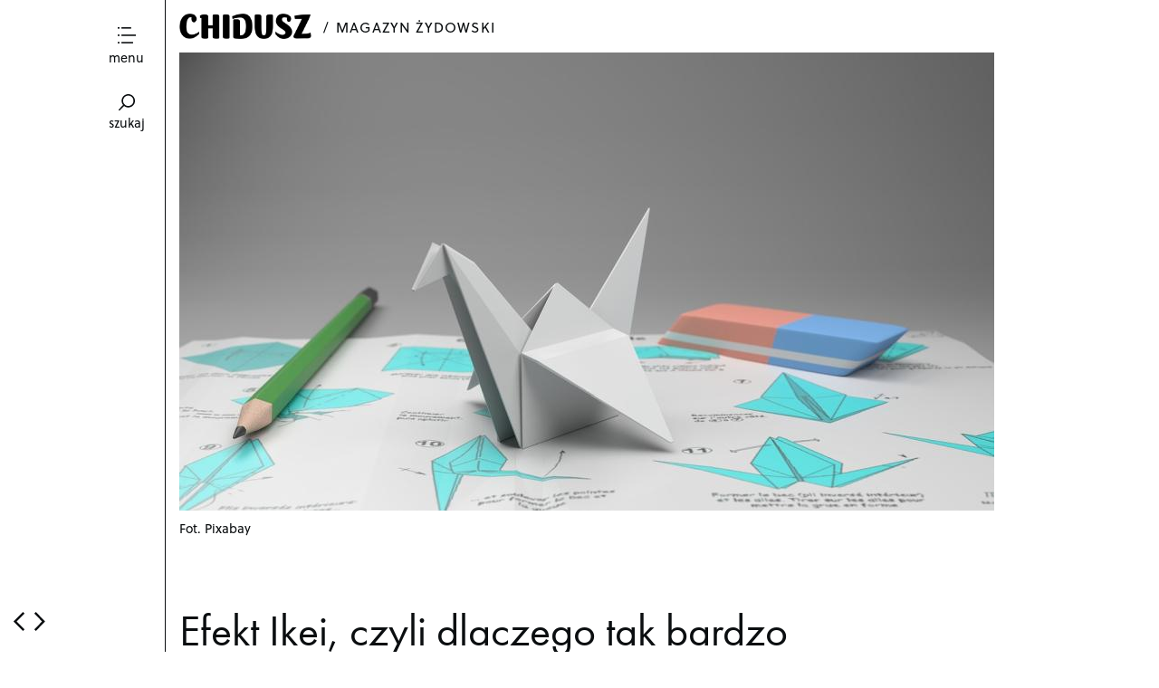

--- FILE ---
content_type: text/html; charset=UTF-8
request_url: https://chidusz.com/parsza-parsha-teruma-terumah-tora-torah-komentarz-commentary-rabin-rabb-jonathan-sacks-ikea-efekt-effect/
body_size: 12411
content:
<!DOCTYPE html>
<!--[if lte IE 9]>    <html class="no-js IE9 IE" lang="pl-PL"> <![endif]-->
<!--[if gt IE 9]><!--> <html class="no-js" lang="pl-PL"> <!--<![endif]-->

<head>
	<meta charset="UTF-8">
	<meta name="viewport" content="width=device-width, initial-scale=1">
	<link rel="profile" href="http://gmpg.org/xfn/11">
	<meta http-equiv="X-UA-Compatible" content="IE=edge" />

	<title>Efekt Ikei, czyli dlaczego tak bardzo cenimy to, co zrobimy sami | Chidusz</title>

	<meta name='robots' content='max-image-preview:large' />
	<script type="text/javascript">
		/* <![CDATA[ */
		document.documentElement.className = document.documentElement.className.replace(new RegExp('(^|\\s)no-js(\\s|$)'), '$1js$2');
		/* ]]> */
	</script>
		<style type="text/css">
		.js .site-title {
			visibility: hidden;
		}
	</style>
	<link rel="dns-prefetch" href="//use.typekit.net">
	<link rel='dns-prefetch' href='//s.w.org' />
<link rel="alternate" type="application/rss+xml" title="Chidusz &raquo; Kanał z wpisami" href="https://chidusz.com/feed/" />
<link rel="alternate" type="application/rss+xml" title="Chidusz &raquo; Kanał z komentarzami" href="https://chidusz.com/comments/feed/" />
<script type='text/javascript' src='https://chidusz.com/wp-content/plugins/jquery-manager/assets/js/jquery-3.5.1.min.js' id='jquery-core-js'></script>
<script type='text/javascript' id='glyphs-font-loader-js-extra'>
/* <![CDATA[ */
var OxfordFontKit = "vbm1qsb";
/* ]]> */
</script>
<script type='text/javascript' src='https://chidusz.com/wp-content/themes/oxford/js/glyphs-font-loader.min.js?ver=1.0.9' id='glyphs-font-loader-js'></script>
		<!-- This site uses the Google Analytics by ExactMetrics plugin v7.9.1 - Using Analytics tracking - https://www.exactmetrics.com/ -->
		<!-- Note: ExactMetrics is not currently configured on this site. The site owner needs to authenticate with Google Analytics in the ExactMetrics settings panel. -->
					<!-- No UA code set -->
				<!-- / Google Analytics by ExactMetrics -->
		<script type="text/javascript">
window._wpemojiSettings = {"baseUrl":"https:\/\/s.w.org\/images\/core\/emoji\/14.0.0\/72x72\/","ext":".png","svgUrl":"https:\/\/s.w.org\/images\/core\/emoji\/14.0.0\/svg\/","svgExt":".svg","source":{"concatemoji":"https:\/\/chidusz.com\/wp-includes\/js\/wp-emoji-release.min.js?ver=6.0.3"}};
/*! This file is auto-generated */
!function(e,a,t){var n,r,o,i=a.createElement("canvas"),p=i.getContext&&i.getContext("2d");function s(e,t){var a=String.fromCharCode,e=(p.clearRect(0,0,i.width,i.height),p.fillText(a.apply(this,e),0,0),i.toDataURL());return p.clearRect(0,0,i.width,i.height),p.fillText(a.apply(this,t),0,0),e===i.toDataURL()}function c(e){var t=a.createElement("script");t.src=e,t.defer=t.type="text/javascript",a.getElementsByTagName("head")[0].appendChild(t)}for(o=Array("flag","emoji"),t.supports={everything:!0,everythingExceptFlag:!0},r=0;r<o.length;r++)t.supports[o[r]]=function(e){if(!p||!p.fillText)return!1;switch(p.textBaseline="top",p.font="600 32px Arial",e){case"flag":return s([127987,65039,8205,9895,65039],[127987,65039,8203,9895,65039])?!1:!s([55356,56826,55356,56819],[55356,56826,8203,55356,56819])&&!s([55356,57332,56128,56423,56128,56418,56128,56421,56128,56430,56128,56423,56128,56447],[55356,57332,8203,56128,56423,8203,56128,56418,8203,56128,56421,8203,56128,56430,8203,56128,56423,8203,56128,56447]);case"emoji":return!s([129777,127995,8205,129778,127999],[129777,127995,8203,129778,127999])}return!1}(o[r]),t.supports.everything=t.supports.everything&&t.supports[o[r]],"flag"!==o[r]&&(t.supports.everythingExceptFlag=t.supports.everythingExceptFlag&&t.supports[o[r]]);t.supports.everythingExceptFlag=t.supports.everythingExceptFlag&&!t.supports.flag,t.DOMReady=!1,t.readyCallback=function(){t.DOMReady=!0},t.supports.everything||(n=function(){t.readyCallback()},a.addEventListener?(a.addEventListener("DOMContentLoaded",n,!1),e.addEventListener("load",n,!1)):(e.attachEvent("onload",n),a.attachEvent("onreadystatechange",function(){"complete"===a.readyState&&t.readyCallback()})),(e=t.source||{}).concatemoji?c(e.concatemoji):e.wpemoji&&e.twemoji&&(c(e.twemoji),c(e.wpemoji)))}(window,document,window._wpemojiSettings);
</script>
<style type="text/css">
img.wp-smiley,
img.emoji {
	display: inline !important;
	border: none !important;
	box-shadow: none !important;
	height: 1em !important;
	width: 1em !important;
	margin: 0 0.07em !important;
	vertical-align: -0.1em !important;
	background: none !important;
	padding: 0 !important;
}
</style>
	<link rel='stylesheet' id='simple_tooltips_style-css'  href='https://chidusz.com/wp-content/plugins/simple-tooltips/zebra_tooltips.css?ver=6.0.3' type='text/css' media='all' />
<link rel='stylesheet' id='wp-block-library-css'  href='https://chidusz.com/wp-includes/css/dist/block-library/style.min.css?ver=6.0.3' type='text/css' media='all' />
<style id='wp-block-library-inline-css' type='text/css'>
.has-text-align-justify{text-align:justify;}
</style>
<link rel='stylesheet' id='mediaelement-css'  href='https://chidusz.com/wp-includes/js/mediaelement/mediaelementplayer-legacy.min.css?ver=4.2.16' type='text/css' media='all' />
<link rel='stylesheet' id='wp-mediaelement-css'  href='https://chidusz.com/wp-includes/js/mediaelement/wp-mediaelement.min.css?ver=6.0.3' type='text/css' media='all' />
<style id='global-styles-inline-css' type='text/css'>
body{--wp--preset--color--black: #000000;--wp--preset--color--cyan-bluish-gray: #abb8c3;--wp--preset--color--white: #ffffff;--wp--preset--color--pale-pink: #f78da7;--wp--preset--color--vivid-red: #cf2e2e;--wp--preset--color--luminous-vivid-orange: #ff6900;--wp--preset--color--luminous-vivid-amber: #fcb900;--wp--preset--color--light-green-cyan: #7bdcb5;--wp--preset--color--vivid-green-cyan: #00d084;--wp--preset--color--pale-cyan-blue: #8ed1fc;--wp--preset--color--vivid-cyan-blue: #0693e3;--wp--preset--color--vivid-purple: #9b51e0;--wp--preset--gradient--vivid-cyan-blue-to-vivid-purple: linear-gradient(135deg,rgba(6,147,227,1) 0%,rgb(155,81,224) 100%);--wp--preset--gradient--light-green-cyan-to-vivid-green-cyan: linear-gradient(135deg,rgb(122,220,180) 0%,rgb(0,208,130) 100%);--wp--preset--gradient--luminous-vivid-amber-to-luminous-vivid-orange: linear-gradient(135deg,rgba(252,185,0,1) 0%,rgba(255,105,0,1) 100%);--wp--preset--gradient--luminous-vivid-orange-to-vivid-red: linear-gradient(135deg,rgba(255,105,0,1) 0%,rgb(207,46,46) 100%);--wp--preset--gradient--very-light-gray-to-cyan-bluish-gray: linear-gradient(135deg,rgb(238,238,238) 0%,rgb(169,184,195) 100%);--wp--preset--gradient--cool-to-warm-spectrum: linear-gradient(135deg,rgb(74,234,220) 0%,rgb(151,120,209) 20%,rgb(207,42,186) 40%,rgb(238,44,130) 60%,rgb(251,105,98) 80%,rgb(254,248,76) 100%);--wp--preset--gradient--blush-light-purple: linear-gradient(135deg,rgb(255,206,236) 0%,rgb(152,150,240) 100%);--wp--preset--gradient--blush-bordeaux: linear-gradient(135deg,rgb(254,205,165) 0%,rgb(254,45,45) 50%,rgb(107,0,62) 100%);--wp--preset--gradient--luminous-dusk: linear-gradient(135deg,rgb(255,203,112) 0%,rgb(199,81,192) 50%,rgb(65,88,208) 100%);--wp--preset--gradient--pale-ocean: linear-gradient(135deg,rgb(255,245,203) 0%,rgb(182,227,212) 50%,rgb(51,167,181) 100%);--wp--preset--gradient--electric-grass: linear-gradient(135deg,rgb(202,248,128) 0%,rgb(113,206,126) 100%);--wp--preset--gradient--midnight: linear-gradient(135deg,rgb(2,3,129) 0%,rgb(40,116,252) 100%);--wp--preset--duotone--dark-grayscale: url('#wp-duotone-dark-grayscale');--wp--preset--duotone--grayscale: url('#wp-duotone-grayscale');--wp--preset--duotone--purple-yellow: url('#wp-duotone-purple-yellow');--wp--preset--duotone--blue-red: url('#wp-duotone-blue-red');--wp--preset--duotone--midnight: url('#wp-duotone-midnight');--wp--preset--duotone--magenta-yellow: url('#wp-duotone-magenta-yellow');--wp--preset--duotone--purple-green: url('#wp-duotone-purple-green');--wp--preset--duotone--blue-orange: url('#wp-duotone-blue-orange');--wp--preset--font-size--small: 13px;--wp--preset--font-size--medium: 20px;--wp--preset--font-size--large: 36px;--wp--preset--font-size--x-large: 42px;}.has-black-color{color: var(--wp--preset--color--black) !important;}.has-cyan-bluish-gray-color{color: var(--wp--preset--color--cyan-bluish-gray) !important;}.has-white-color{color: var(--wp--preset--color--white) !important;}.has-pale-pink-color{color: var(--wp--preset--color--pale-pink) !important;}.has-vivid-red-color{color: var(--wp--preset--color--vivid-red) !important;}.has-luminous-vivid-orange-color{color: var(--wp--preset--color--luminous-vivid-orange) !important;}.has-luminous-vivid-amber-color{color: var(--wp--preset--color--luminous-vivid-amber) !important;}.has-light-green-cyan-color{color: var(--wp--preset--color--light-green-cyan) !important;}.has-vivid-green-cyan-color{color: var(--wp--preset--color--vivid-green-cyan) !important;}.has-pale-cyan-blue-color{color: var(--wp--preset--color--pale-cyan-blue) !important;}.has-vivid-cyan-blue-color{color: var(--wp--preset--color--vivid-cyan-blue) !important;}.has-vivid-purple-color{color: var(--wp--preset--color--vivid-purple) !important;}.has-black-background-color{background-color: var(--wp--preset--color--black) !important;}.has-cyan-bluish-gray-background-color{background-color: var(--wp--preset--color--cyan-bluish-gray) !important;}.has-white-background-color{background-color: var(--wp--preset--color--white) !important;}.has-pale-pink-background-color{background-color: var(--wp--preset--color--pale-pink) !important;}.has-vivid-red-background-color{background-color: var(--wp--preset--color--vivid-red) !important;}.has-luminous-vivid-orange-background-color{background-color: var(--wp--preset--color--luminous-vivid-orange) !important;}.has-luminous-vivid-amber-background-color{background-color: var(--wp--preset--color--luminous-vivid-amber) !important;}.has-light-green-cyan-background-color{background-color: var(--wp--preset--color--light-green-cyan) !important;}.has-vivid-green-cyan-background-color{background-color: var(--wp--preset--color--vivid-green-cyan) !important;}.has-pale-cyan-blue-background-color{background-color: var(--wp--preset--color--pale-cyan-blue) !important;}.has-vivid-cyan-blue-background-color{background-color: var(--wp--preset--color--vivid-cyan-blue) !important;}.has-vivid-purple-background-color{background-color: var(--wp--preset--color--vivid-purple) !important;}.has-black-border-color{border-color: var(--wp--preset--color--black) !important;}.has-cyan-bluish-gray-border-color{border-color: var(--wp--preset--color--cyan-bluish-gray) !important;}.has-white-border-color{border-color: var(--wp--preset--color--white) !important;}.has-pale-pink-border-color{border-color: var(--wp--preset--color--pale-pink) !important;}.has-vivid-red-border-color{border-color: var(--wp--preset--color--vivid-red) !important;}.has-luminous-vivid-orange-border-color{border-color: var(--wp--preset--color--luminous-vivid-orange) !important;}.has-luminous-vivid-amber-border-color{border-color: var(--wp--preset--color--luminous-vivid-amber) !important;}.has-light-green-cyan-border-color{border-color: var(--wp--preset--color--light-green-cyan) !important;}.has-vivid-green-cyan-border-color{border-color: var(--wp--preset--color--vivid-green-cyan) !important;}.has-pale-cyan-blue-border-color{border-color: var(--wp--preset--color--pale-cyan-blue) !important;}.has-vivid-cyan-blue-border-color{border-color: var(--wp--preset--color--vivid-cyan-blue) !important;}.has-vivid-purple-border-color{border-color: var(--wp--preset--color--vivid-purple) !important;}.has-vivid-cyan-blue-to-vivid-purple-gradient-background{background: var(--wp--preset--gradient--vivid-cyan-blue-to-vivid-purple) !important;}.has-light-green-cyan-to-vivid-green-cyan-gradient-background{background: var(--wp--preset--gradient--light-green-cyan-to-vivid-green-cyan) !important;}.has-luminous-vivid-amber-to-luminous-vivid-orange-gradient-background{background: var(--wp--preset--gradient--luminous-vivid-amber-to-luminous-vivid-orange) !important;}.has-luminous-vivid-orange-to-vivid-red-gradient-background{background: var(--wp--preset--gradient--luminous-vivid-orange-to-vivid-red) !important;}.has-very-light-gray-to-cyan-bluish-gray-gradient-background{background: var(--wp--preset--gradient--very-light-gray-to-cyan-bluish-gray) !important;}.has-cool-to-warm-spectrum-gradient-background{background: var(--wp--preset--gradient--cool-to-warm-spectrum) !important;}.has-blush-light-purple-gradient-background{background: var(--wp--preset--gradient--blush-light-purple) !important;}.has-blush-bordeaux-gradient-background{background: var(--wp--preset--gradient--blush-bordeaux) !important;}.has-luminous-dusk-gradient-background{background: var(--wp--preset--gradient--luminous-dusk) !important;}.has-pale-ocean-gradient-background{background: var(--wp--preset--gradient--pale-ocean) !important;}.has-electric-grass-gradient-background{background: var(--wp--preset--gradient--electric-grass) !important;}.has-midnight-gradient-background{background: var(--wp--preset--gradient--midnight) !important;}.has-small-font-size{font-size: var(--wp--preset--font-size--small) !important;}.has-medium-font-size{font-size: var(--wp--preset--font-size--medium) !important;}.has-large-font-size{font-size: var(--wp--preset--font-size--large) !important;}.has-x-large-font-size{font-size: var(--wp--preset--font-size--x-large) !important;}
</style>
<link rel='stylesheet' id='wp-glossary-css-css'  href='https://chidusz.com/wp-content/plugins/wp-glossary/css/wp-glossary.css?ver=6.0.3' type='text/css' media='all' />
<link rel='stylesheet' id='wp-glossary-qtip-css-css'  href='https://chidusz.com/wp-content/plugins/wp-glossary/ext/jquery.qtip.css?ver=6.0.3' type='text/css' media='all' />
<link rel='stylesheet' id='mc4wp-form-basic-css'  href='https://chidusz.com/wp-content/plugins/mailchimp-for-wp/assets/css/form-basic.css?ver=4.8.10' type='text/css' media='all' />
<link rel='stylesheet' id='oxford-style-css'  href='https://chidusz.com/wp-content/themes/oxford/style.css?ver=1.0.9' type='text/css' media='all' />
<link rel='stylesheet' id='oxford-print-style-css'  href='https://chidusz.com/wp-content/themes/oxford/css/print.css?ver=1.0.9' type='text/css' media='print' />
<link rel='stylesheet' id='photonic-slider-css'  href='https://chidusz.com/wp-content/plugins/photonic/include/ext/splide/splide.min.css?ver=20221026-181048' type='text/css' media='all' />
<link rel='stylesheet' id='photonic-lightbox-css'  href='https://chidusz.com/wp-content/plugins/photonic/include/ext/baguettebox/baguettebox.min.css?ver=20221026-180948' type='text/css' media='all' />
<link rel='stylesheet' id='photonic-css'  href='https://chidusz.com/wp-content/plugins/photonic/include/css/front-end/core/photonic.min.css?ver=20221026-180816' type='text/css' media='all' />
<style id='photonic-inline-css' type='text/css'>
/* Dynamically generated CSS */
.photonic-panel { background:  rgb(17,17,17)  !important;

	border-top: none;
	border-right: none;
	border-bottom: none;
	border-left: none;
 }
.photonic-flickr-stream .photonic-pad-photosets { margin: 10px; }
.photonic-flickr-stream .photonic-pad-galleries { margin: 10px; }
.photonic-flickr-stream .photonic-pad-photos { padding: 5px 10px; }
.photonic-google-stream .photonic-pad-photos { padding: 5px 10px; }
.photonic-zenfolio-stream .photonic-pad-photos { padding: 5px 10px; }
.photonic-zenfolio-stream .photonic-pad-photosets { margin: 5px 10px; }
.photonic-smug-stream .photonic-pad-albums { margin: 10px; }
.photonic-smug-stream .photonic-pad-photos { padding: 5px 10px; }
.photonic-random-layout .photonic-thumb { padding: 2px}
.photonic-masonry-layout .photonic-thumb { padding: 2px}
.photonic-mosaic-layout .photonic-thumb { padding: 2px}

</style>
<link rel='stylesheet' id='cyclone-template-style-dark-0-css'  href='https://chidusz.com/wp-content/plugins/cyclone-slider-2/templates/dark/style.css?ver=3.2.0' type='text/css' media='all' />
<link rel='stylesheet' id='cyclone-template-style-default-0-css'  href='https://chidusz.com/wp-content/plugins/cyclone-slider-2/templates/default/style.css?ver=3.2.0' type='text/css' media='all' />
<link rel='stylesheet' id='cyclone-template-style-standard-0-css'  href='https://chidusz.com/wp-content/plugins/cyclone-slider-2/templates/standard/style.css?ver=3.2.0' type='text/css' media='all' />
<link rel='stylesheet' id='cyclone-template-style-thumbnails-0-css'  href='https://chidusz.com/wp-content/plugins/cyclone-slider-2/templates/thumbnails/style.css?ver=3.2.0' type='text/css' media='all' />
<link rel='stylesheet' id='abcffs-css-slides-css'  href='https://chidusz.com/wp-content/plugins/fullscreen-slides/templates/abcf-slides-02-min.css?ver=1.0.5' type='text/css' media='all' />
<link rel='stylesheet' id='jetpack_css-css'  href='https://chidusz.com/wp-content/plugins/jetpack/css/jetpack.css?ver=11.4' type='text/css' media='all' />
<script type='text/javascript' src='https://chidusz.com/wp-content/plugins/jquery-manager/assets/js/jquery-migrate-3.3.0.min.js' id='jquery-migrate-js'></script>
<script type='text/javascript' src='https://chidusz.com/wp-content/themes/oxford/js/lib/spin/spin.min.js?ver=1.3' id='spin-js'></script>
<script type='text/javascript' src='https://chidusz.com/wp-content/themes/oxford/js/lib/spin/jquery.spin.min.js?ver=1.3' id='jquery.spin-js'></script>
<link rel="https://api.w.org/" href="https://chidusz.com/wp-json/" /><link rel="alternate" type="application/json" href="https://chidusz.com/wp-json/wp/v2/posts/6776" /><link rel="EditURI" type="application/rsd+xml" title="RSD" href="https://chidusz.com/xmlrpc.php?rsd" />
<link rel="wlwmanifest" type="application/wlwmanifest+xml" href="https://chidusz.com/wp-includes/wlwmanifest.xml" /> 
<meta name="generator" content="WordPress 6.0.3" />
<link rel="canonical" href="https://chidusz.com/parsza-parsha-teruma-terumah-tora-torah-komentarz-commentary-rabin-rabb-jonathan-sacks-ikea-efekt-effect/" />
<link rel='shortlink' href='https://chidusz.com/?p=6776' />
<link rel="alternate" type="application/json+oembed" href="https://chidusz.com/wp-json/oembed/1.0/embed?url=https%3A%2F%2Fchidusz.com%2Fparsza-parsha-teruma-terumah-tora-torah-komentarz-commentary-rabin-rabb-jonathan-sacks-ikea-efekt-effect%2F" />
<link rel="alternate" type="text/xml+oembed" href="https://chidusz.com/wp-json/oembed/1.0/embed?url=https%3A%2F%2Fchidusz.com%2Fparsza-parsha-teruma-terumah-tora-torah-komentarz-commentary-rabin-rabb-jonathan-sacks-ikea-efekt-effect%2F&#038;format=xml" />
<style>img#wpstats{display:none}</style>
	
<!-- Oxford custom colors -->
<style type="text/css">
</style>

			<!-- Oxford custom logo styles -->
			<style type="text/css" media="all">
									.custom-logo {
					background-image: url("https://chidusz.com/wp-content/uploads/2014/10/CHIDUSZ-logo-X4-1.png");
					width: 900px;
				}
				.custom-logo a {
					padding-bottom: 19%;
				}
			</style>
				<style type="text/css" id="wp-custom-css">
			.site-description {
	margin-bottom: 20px;
}		</style>
		
</head>

<body class="post-template-default single single-post postid-6776 single-format-standard wp-custom-logo single-column">
<div id="content-wrapper">
<div id="content" class="site-content">
<div id="page" class="hfeed site">
	<header id="masthead" class="site-header" role="banner">
		<a id="site-navigation-toggle" class="nav-symbol" title="Toggle menu">
			<span>menu</span>
		</a>
		<a id="search-site" class="nav-symbol" title="Toggle search">
			<span>szukaj</span>
		</a>

		<div id="search-site-form">
			
<form role="search" method="get" class="search-form" action="https://chidusz.com/">
	<label>
		<input class="search-field" placeholder="szukaj&hellip;" value="" name="s">
	</label>
</form>		</div>

		<nav id="site-navigation" class="main-navigation" role="navigation">
			<a class="skip-link screen-reader-text" href="#content">Skip to content</a>

			<div class="menu-menu-gorne-container"><ul id="menu-menu-gorne" class="menu"><li id="menu-item-9767" class="menu-item menu-item-type-taxonomy menu-item-object-category menu-item-9767"><a href="https://chidusz.com/category/in-english/">english</a></li>
<li id="menu-item-8042" class="menu-item menu-item-type-taxonomy menu-item-object-category menu-item-8042"><a href="https://chidusz.com/category/%d1%80%d1%83%d1%81%d1%81%d0%ba%d0%b8%d0%b9/">русский</a></li>
<li id="menu-item-10263" class="menu-item menu-item-type-post_type menu-item-object-page menu-item-10263"><a href="https://chidusz.com/prenumerata/">zakup wydań archiwalnych</a></li>
<li id="menu-item-9771" class="menu-item menu-item-type-taxonomy menu-item-object-category menu-item-9771"><a href="https://chidusz.com/category/chidusz/">magazyn</a></li>
<li id="menu-item-8633" class="menu-item menu-item-type-post_type menu-item-object-page menu-item-8633"><a href="https://chidusz.com/fundacja-zydowska/">fundacja</a></li>
<li id="menu-item-4819" class="menu-item menu-item-type-post_type menu-item-object-post menu-item-4819"><a href="https://chidusz.com/biblioteki/">bezpłatnie dla instytucji</a></li>
<li id="menu-item-7357" class="menu-item menu-item-type-post_type menu-item-object-post menu-item-7357"><a href="https://chidusz.com/polityka-prywatnosci/">RODO</a></li>
</ul></div>		</nav>

		<div class="site-branding">
						<h1 id="site-title" class="site-title custom-logo small-title">
				<a href="https://chidusz.com/" rel="home">Chidusz</a>			</h1>
					</div>

							<h2 class="site-description">magazyn żydowski</h2>
				
		<div id="fb-root"></div>
<script>(function(d, s, id) {
  var js, fjs = d.getElementsByTagName(s)[0];
  if (d.getElementById(id)) return;
  js = d.createElement(s); js.id = id;
  js.src = "//connect.facebook.net/en_US/sdk.js#xfbml=1&version=v2.0";
  fjs.parentNode.insertBefore(js, fjs);
}(document, 'script', 'facebook-jssdk'));</script>

	</header>

	<div class="selected-images"><img width="900" height="506" src="https://chidusz.com/wp-content/uploads/2018/02/teruma-terumah-parsza-parsha-rabin-rabbi-jonathan-sacks-origami-efekt-effect-ikea-miszkan-mishkan-exodus-torah-tora-komentarz-commentary.jpg" class="selected-images-only" alt="" loading="lazy" /><span class="selected-images-caption">Fot. Pixabay</span></div>
	<main id="main" class="site-main content-area" role="main">
		
<article id="post-6776" class="has-featured-image single-column  post-6776 post type-post status-publish format-standard has-post-thumbnail hentry category-judaizm category-komentarze-do-biblii">
	<div class="entry-content">
		<div class="fb-share-button" data-href="https://chidusz.com/parsza-parsha-teruma-terumah-tora-torah-komentarz-commentary-rabin-rabb-jonathan-sacks-ikea-efekt-effect/ " data-width="300" ></div>
		<header class="entry-header">
		    
			
<h1 class="entry-title">
			Efekt Ikei, czyli dlaczego tak bardzo cenimy to, co zrobimy sami	</h1>			
							<p class="entry-author-byline">
					<a class="vcard" href="https://chidusz.com/author/rabin-jonathan-sacks/">Rabin Jonathan Sacks</a> 
				</p> 
				
						
		</header>

		<h4><strong>Parsza teruma &#8211; 17 lutego 2018/2 ADAR 5778</strong></h4>
<p>Dan Ariely, specjalista w dziedzinie ekonomii behawioralnej, przeprowadził serię eksperymentów, próbując zbadać tak zwany „efekt Ikei”, czyli odpowiedzieć na pytanie, dlaczego temu, co stworzymy  sami, przypisujemy o wiele większą wartość? Nazywając to zjawisko, Ariely posłużył się nazwą firmy produkującej meble do samodzielnego montażu. Dla kogoś, kto tak jak ja, nie jest manualnie uzdolniony, złożenie mebla to spore wyzwanie ‒ przypomina układanie gigantycznych puzzli, w których brakuje kilku elementów, a inne znajdują się w nieodpowiednich miejscach. Kiedy jednak mebel uda się złożyć, nawet jeśli cały proces będzie przebiegał nieco amatorsko, jesteśmy dumni z owoców naszej pracy. Możemy powiedzieć: ja to zrobiłem ‒ mimo że ktoś inny zaprojektował i wyprodukował mebel i napisał instrukcję obsługi. To, co czujemy, mając przed sobą efekt naszej pracy, trafnie opisuje Psalm 128: „Pracę rąk twoich gdy pożywasz, szczęśliwy jesteś i błogo ci”<a href="#_ftn1" name="_ftnref1">[1]</a>.</p>
<p>Ariely chciał zbadać, jak w praktyce działa zjawisko dodanej wartości. Poprosił wolontariuszy o złożenie własnoręcznie skomplikowanych modeli origami, po czym zapytał, ile zapłaciliby, aby móc je zatrzymać. Średnia kwota, jaką wolontariusze gotowi byli zapłacić, wynosiła dwadzieścia pięć centów. Następnie zapytał przypadkowych ludzi, ile oni wydaliby na takie origami. Modele średnio wyceniano na pięć centów. Ludzie byli zatem gotowi zapłacić pięć razy więcej za przedmiot, który sami wykonali. Ariely doszedł do następujących wniosków: wysiłek, jaki wkładamy w stworzenie czegoś, nie tylko zmienia obiekt naszej pracy, ale zmienia nas samych i naszą ocenę wartości tego przedmiotu. Im większa włożona w niego nasza praca, tym więcej uwielbienia dla jej owoców<a href="#_ftn2" name="_ftnref2">[2]</a>.</p>
<p>To zjawisko dotyczy również budowy Przybytku. Jej opis zaczyna się w parszy <em>Teruma </em>i jest kontynuowany, z kilkoma wtrąceniami, aż do końca księgi Szemot, w której poznajemy długą sekwencję następujących po sobie wydarzeń. Oczywiście, nie można porównywać budowy <em>miszkanu </em>‒ miejsca świętego i Świętego Świętych ‒ do czegoś tak przyziemnego jak mebel do samodzielnego montażu. Jednak na poziomie ludzkim istnieją pewne paralele.</p>
<p><em>Miszkan </em>był pierwszą rzeczą samodzielnie stworzoną przez Izraelitów na pustyni, a jego powstanie to punkt zwrotny w historii <em>exodusu</em>. Do tego momentu wszystkiego dokonał sam Bóg, który zesłał plagi na Egipt i wyprowadził lud z niewoli, przeprowadził go przez morze na suchy ląd, dał pokarm z nieba i wodę ze skały. Według słów Tory Izraelici nie docenili jednak żadnej z tych rzeczy. Jedyny wyraz wdzięczności pojawia się jedynie w „Pieśni morza” (Mi chamocha). Poza tym momentem Izraelici byli niewdzięczni i nie przestawali narzekać.</p>
<p>Bóg nakazał więc Mojżeszowi przeprowadzić zamianę ról ‒ teraz to ludzie mieli zrobić coś dla Niego. Nie chodziło tu o Boską zachciankę. Bóg nie potrzebuje Świątyni, ziemskiego domu, bo cały świat jest Mu domem. Jak powiedział Izajasz: „Tak rzecze Wiekuisty: Niebo stolicą Moją, a ziemia podnóżkiem stóp Moich: gdzież stanie dom, który zbudujecie Mi, i gdzież miejsce odpoczynku dla Mnie?” (66:1). Chodziło tu o godność ludzi i ich szacunek dla samych siebie.</p>
<p>W niezwykłym akcie wycofania się, zwanym <em>cimcum</em>, Bóg dał Izraelitom szansę zrobienia czegoś samodzielnie. Mając świadomość, że rzecz ta powstała dzięki pracy ich własnych rąk, wszyscy byli ją w stanie docenić. Każdy, kto tylko chciał, mógł mieć swój udział w budowie <em>miszkanu</em>, przekazując to, czym akurat dysponował: „złoto, srebro, miedź, błękit, purpurę, karmazyn, bisior i wełnę kozią; skóry baranie, czerwono barwione, skóry borsucze i drzewo akacyowe; oliwę do oświetlania, i aromaty na olejek namaczania i na kadzidło wonności”, kamienie oprawne na napierśniki i inne przedmioty. Niektórzy w darze składali swoją pracę i umiejętności. W przedsięwzięciu mogli wziąć udział wszyscy, nawet kobiety ‒ nie tylko elita, ale cała społeczność.</p>
<p>Po raz pierwszy Bóg zażądał od ludzi nie tylko, aby podążali za Jego „słupem obłoczym i ognistym” i przestrzegali Jego praw, ale żeby podjęli działanie ‒ stali się budowniczymi i twórcami. Ponieważ zadanie to wymagało włożenia pracy i energii, Izraelici ‒ każdy osobno i wszyscy jako społeczność ‒ oddali przy jego wykonywaniu również cząstkę siebie. Powtarzając za Arielym: wysiłek, jaki wkładamy w stworzenie czegoś, nie tylko zmienia obiekt naszej pracy, ale zmienia nas samych.</p>
<p>Niewiele fragmentów w Torze lepiej wyraża to, co rabin Johanan ujął w słowach: „Gdziekolwiek wspomniana jest Boża wielkość, tam też mówi się o Jego pokorze” (Megila 31a). Bóg obdarzył Izraelitów poczuciem własnej godności, aby mogli powiedzieć: pomogłem zbudować dom dla Boga. Stwórca wszechświata dał Swojemu ludowi możliwość stania się twórcami jak On ‒ mieli okazję zbudować nie tylko rzeczy świeckie i cielesny obiekt, ale również coś świętego i związanego z duchowością.</p>
<p>Stąd też bierze się ciekawe hebrajskie słowo określające udział. <em>Teruma </em>oznacza nie tylko datek, ale coś, co unosimy. Budowniczy świątyni unieśli swoje dary do Boga, a kiedy to robili, zrozumieli, że sami znaleźli się bliżej Niego. Wiekuisty dał im szansę stania się „Jego partnerami w procesie stworzenia” (Szabat 10a, 119b), co jest najszlachetniejszą wypowiedzianą w historii charakterystyką kondycji ludzkiej.</p>
<p>Ta idea może zmienić nasze życie. Możliwość tworzenia jest największym darem, a zarazem jedynym, który odbiorcę zmienia w darczyńcę i uszlachetnia go. Taki dar świadczy o zaufaniu i wierze, jakie pokładamy w tym, kogo obdarowujemy, oraz jest manifestacją naszego przekonania o tym, że osoba, w której pokładamy nadzieje, może dokonać wielkich rzeczy.</p>
<p>Nie mamy już Świątyni, ale wciąż mamy szabat, który jest naszą „świątynią w czasie”<a href="#_ftn3" name="_ftnref3">[3]</a>. Niedawno wysoko postawiony w hierarchii przedstawiciel Kościoła Anglii spędził z naszą społecznością szabat w synagodze Marble Arch. Był z nami przez pełne dwadzieścia pięć godzin od <em>kabalat szabat</em> do <em>hawdali</em>. Razem z nami modlił się, studiował, jadł i śpiewał<a href="#_ftn4" name="_ftnref4">[4]</a>. Zapytałem, dlaczego to robi? Odpowiedział: Jednym z największych darów, jaki my, chrześcijanie, otrzymaliśmy od Żydów, jest szabat. Teraz jednak zwyczaj ten u nas zanika, a wy nadal się do niego stosujecie. Chcę nauczyć się od was, jak to robić.</p>
<p>Odpowiedź jest prosta. Dla wyjaśnienia ‒ to Bóg, u zarania dziejów, uświęcił siódmy dzień. Mędrcy jednak, wznosząc przysłowiowy „mur wokół prawa”, dodali wiele nakazów i zakazów, zwyczajów i przepisów, aby uchronić ducha szabatu<a href="#_ftn5" name="_ftnref5">[5]</a>. Niemal każde pokolenie dodało coś do tradycji świętowania szabatu, nawet jeśli była to jedna nowa pieśń, czy choćby nowa melodia do starych słów. Nie bez powodu mówi się o „tworzeniu szabatu”. Żydzi nie uświęcili szabatu, ale mieli swój udział w jego <em>hadrat kodesz</em>, świętym pięknie. I tu prawdziwe okazuje się spostrzeżenie Ariely’ego, że „im większa włożona praca, tym więcej uwielbienia dla jej owoców”.</p>
<p class="end-of-article">Płynie stąd lekcja, która może zmienić życie: chcąc, aby ludzie bardziej coś cenili, musimy pozwolić im mieć udział w tworzeniu tego. Musimy dać im szansę i powierzyć odpowiedzialność. Wysiłek, który w coś wkładamy, zmienia nie tylko objekt naszej pracy, ale nas samych. Im większa włożona praca, tym więcej uwielbienia dla jej owoców.</p>
<p><strong> </strong></p>
<p><a href="#_ftnref1" name="_ftn1">[1]</a> O przyjemności, jaką daje praca fizyczna, a w szczególności rzemieślnicza, pisze ogólniej Matthew Crawford w książce „The Case for Working with your Hands” (Viking 2010), która w Stanach Zjednoczonych została wydana pod tytułem „Shop Class as Soul Craft”. Wśród działaczy ruchu syjonistycznego na wczesnym etapie jego rozwoju panowało głębokie przekonanie ‒ doskonale opisane przez A. D. Gordona ‒ że sama praca na roli może być duchowym przeżyciem. Inspiracją dla Gordona był nie tylko Tanach, ale również twórczość Lwa Tołstoja.</p>
<p><a href="#_ftnref2" name="_ftn2">[2]</a> Dan Ariely, „Potęga irracjonalności”, Wydawnictwo Dolnośląskie. Autor na ten temat wypowiadał się także na konferencji TED:<a href="https://www.ted.com/talks/dan_ariely_what_makes_us_feel_good_about_our_work"> https://www.ted.com/talks/dan_ariely_what_makes_us_feel_good_about_our_work.</a></p>
<p><a href="#_ftnref3" name="_ftn3">[3]</a> A. J. Heschel, „Szabat i jego znaczenie dla współczesnego człowieka”, tłum. H. Halkowski, Esprit, 2015.</p>
<p><a href="#_ftnref4" name="_ftn4">[4]</a> Nie przestrzegał oczywiście wszystkich przykazań dotyczących szabatu ‒ Żydzi i chrześcijanie są zgodni, że są one obowiązkiem wyłącznie dla tych pierwszych.</p>
<p><a href="#_ftnref5" name="_ftn5">[5]</a> Jest to halachiczny koncept <em>szwut</em>, który według Rambana ma swoje korzenie w Torze.</p>
<p>&nbsp;</p>
<p><strong>Tłumaczenie: Jolanta Różyło © CHIDUSZ 2018</strong></p>
<p><img class="aligncenter wp-image-5369" src="https://chidusz.com/wp-content/uploads/2017/03/rabin-jonathan-sacks-chidusz-komentarze-do-tory-paraszat-ha-szawua-rabbi-sacks-torah.png" alt="rabin-jonathan-sacks-chidusz-komentarze-do-tory-paraszat-ha-szawua-rabbi-sacks-torah" width="200" height="200" data-id="5369" /></p>

			</div>

		
		<div class="entry-meta-wrapper">
			
			
<time class="entry-date" datetime="2018-02-16T10:00:08+01:00">
	16.02.2018</time>							 &#8211; <a href="https://chidusz.com/category/judaizm/" rel="category tag">judaizm</a> &#47; <a href="https://chidusz.com/category/komentarze-do-biblii/" rel="category tag">Rabin Jonathan Sacks: komentarze do Tory</a>						</div>
</article>			<nav class="navigation post-navigation" role="navigation">
		<h1 class="screen-reader-text">Post navigation</h1>
		<div class="nav-links">
							<a rel="next" href="https://chidusz.com/zgwz-w-rp-zwiazek-gmin-wyznaniowych-zydowskich-w-rp-oswiadczenie-premier-morawiecki-monachium/" title="nowsze"></a>										<a rel="prev" href="https://chidusz.com/rabin-rabbi-jonathan-sacks-parsza-parsha-miszpatim-mishpatim-tora-torah-commentary-komentarz/" title="starsze"></a>					</div><!-- .nav-links -->
	</nav><!-- .navigation -->
					
	</main>


	<div class="clear"></div>

	<section class="footer-widgets has-widgets">
				<div id="footer-widgets-1" class="widget-area" role="complementary">
	<aside id="text-4" class="widget widget_text">			<div class="textwidget"><a href="https://chidusz.com/category/chidusz/"><IMG SRC="https://chidusz.com/wp-content/uploads/2023/11/chidusz-bogdan-wojdowski-judaizm-jako-los-chleb-rzucony-umarlym.png" width="240"></a></br></br>
<p style="font-size:9.3pt; margin-top: 2px;" align=justify><br/>© 2024 by Chidusz. Wszystkie prawa zastrzeżone.</p></div>
		</aside></div><div id="footer-widgets-2" class="widget-area" role="complementary">
	<aside id="text-6" class="widget widget_text"><h4 class="widget-title">Zawieszenie działalności wydawniczej</h4>			<div class="textwidget"></br></br>
Departament Wyznań Religijnych oraz Mniejszości Narodowych i Etnicznych (MSWiA) po kilku latach pomniejszania dotacji dla „Chiduszu", ostatecznie odmówił finansowania naszego czasopisma. Z kolei Ministerstwo Kultury i Dziedzictwa Narodowego nigdy nie przyznało nam dotacji w programie Czasopisma. Decyzje urzędników doprowadziły do zawieszenia działalności „Chiduszu". </div>
		</aside><aside id="nav_menu-2" class="widget widget_nav_menu"><h4 class="widget-title">&nbsp;</h4></aside><aside id="text-5" class="widget widget_text">			<div class="textwidget">
</div>
		</aside></div><div id="footer-widgets-3" class="widget-area" role="complementary">
	<aside id="text-3" class="widget widget_text"><h4 class="widget-title">Kup „Chidusz&#8221;</h4>			<div class="textwidget"><p>Na chwilę obecną „Chidusz&#8221; dostępny jest <a href="https://chidusz.com/prenumerata"><b><u>jedynie bezpośrednio w naszej fundacji</u></b></a> oraz na <a href="https://www.publio.pl/fundacja-zydowska-chidusz,w6246,chidusz,eq176000.html"><b>publio.pl</b></a></p>
</div>
		</aside><aside id="text-7" class="widget widget_text">			<div class="textwidget"></div>
		</aside></div>	</section>

	<div class="clear"></div>

	<footer id="colophon" class="site-footer" role="contentinfo">
				


				
	</footer>
</div>

</div>
</div>
	<!--[if IE 9]>
	<script type="text/javascript" src="https://chidusz.com/wp-content/themes/oxford/js/lib/ie9-polyfills/ie9-polyfills.min.js"></script>
	<![endif]-->
<script type='text/javascript' src='https://chidusz.com/wp-content/plugins/simple-tooltips/zebra_tooltips.js?ver=6.0.3' id='simple_tooltips_base-js'></script>
<script type='text/javascript' src='https://chidusz.com/wp-includes/js/underscore.min.js?ver=1.13.3' id='underscore-js'></script>
<script type='text/javascript' src='https://chidusz.com/wp-content/themes/oxford/js/lib/bigtext/bigtext.min.js?ver=1.0.9' id='oxford-bigtext-js'></script>
<script type='text/javascript' id='oxford-fitvids-js-extra'>
/* <![CDATA[ */
var OxfordFitvidsCustomSelectors = {"customSelector":"iframe[src*='www.viddler.com'],iframe[src*='money.cnn.com'],iframe[src*='www.educreations.com'],iframe[src*='\/\/blip.tv'],iframe[src*='\/\/embed.ted.com'],iframe[src*='\/\/www.hulu.com']"};
/* ]]> */
</script>
<script type='text/javascript' src='https://chidusz.com/wp-content/themes/oxford/js/lib/fitvids/jquery.fitvids.min.js?ver=1.1' id='oxford-fitvids-js'></script>
<script type='text/javascript' src='https://chidusz.com/wp-includes/js/jquery/ui/effect.min.js?ver=1.13.1' id='jquery-effects-core-js'></script>
<script type='text/javascript' src='https://chidusz.com/wp-includes/js/jquery/ui/effect-blind.min.js?ver=1.13.1' id='jquery-effects-blind-js'></script>
<script type='text/javascript' src='https://chidusz.com/wp-content/themes/oxford/js/theme.min.js?ver=1.0.9' id='oxford-theme-js'></script>
<script type='text/javascript' src='https://chidusz.com/wp-content/plugins/cyclone-slider-2/libs/cycle2/jquery.cycle2.min.js?ver=3.2.0' id='jquery-cycle2-js'></script>
<script type='text/javascript' src='https://chidusz.com/wp-content/plugins/cyclone-slider-2/libs/cycle2/jquery.cycle2.carousel.min.js?ver=3.2.0' id='jquery-cycle2-carousel-js'></script>
<script type='text/javascript' src='https://chidusz.com/wp-content/plugins/cyclone-slider-2/libs/cycle2/jquery.cycle2.swipe.min.js?ver=3.2.0' id='jquery-cycle2-swipe-js'></script>
<script type='text/javascript' src='https://chidusz.com/wp-content/plugins/cyclone-slider-2/libs/cycle2/jquery.cycle2.tile.min.js?ver=3.2.0' id='jquery-cycle2-tile-js'></script>
<script type='text/javascript' src='https://chidusz.com/wp-content/plugins/cyclone-slider-2/libs/cycle2/jquery.cycle2.video.min.js?ver=3.2.0' id='jquery-cycle2-video-js'></script>
<script type='text/javascript' src='https://chidusz.com/wp-content/plugins/cyclone-slider-2/templates/dark/script.js?ver=3.2.0' id='cyclone-template-script-dark-0-js'></script>
<script type='text/javascript' src='https://chidusz.com/wp-content/plugins/cyclone-slider-2/templates/thumbnails/script.js?ver=3.2.0' id='cyclone-template-script-thumbnails-0-js'></script>
<script type='text/javascript' src='https://chidusz.com/wp-content/plugins/cyclone-slider-2/libs/vimeo-player-js/player.js?ver=3.2.0' id='vimeo-player-js-js'></script>
<script type='text/javascript' src='https://chidusz.com/wp-content/plugins/cyclone-slider-2/js/client.js?ver=3.2.0' id='cyclone-client-js'></script>
                			            
                <script type="text/javascript">
                    jQuery(function() {
                                                
                        jQuery(".tooltips img").closest(".tooltips").css("display", "inline-block");
                    
                        new jQuery.Zebra_Tooltips(jQuery('.tooltips').not('.custom_m_bubble'), {
                            'background_color':     '#000000',
                            'color':				'#ffffff',
                            'max_width':  250,
                            'opacity':    0.95, 
                            'position':    'center'
                        });
                        
                                            
                    });
                </script>        
		<script src='https://stats.wp.com/e-202603.js' defer></script>
<script>
	_stq = window._stq || [];
	_stq.push([ 'view', {v:'ext',j:'1:11.4',blog:'211838275',post:'6776',tz:'1',srv:'chidusz.com'} ]);
	_stq.push([ 'clickTrackerInit', '211838275', '6776' ]);
</script>

</body>
</html>

--- FILE ---
content_type: text/css
request_url: https://chidusz.com/wp-content/themes/oxford/style.css?ver=1.0.9
body_size: 8218
content:
html, body, div, span, applet, object, iframe, h1, h2, h3, h4, h5, h6, p, blockquote, pre, a, abbr, acronym, address, big, cite, code, del, dfn, em, img, ins, kbd, q, s, samp, small, strike, strong, sub, sup, tt, var, b, u, i, center, dl, dt, dd, ol, ul, li, fieldset, form, label, legend, table, caption, tbody, tfoot, thead, tr, th, td, article, aside, canvas, details, embed, figure, figcaption, footer, header, hgroup, menu, nav, output, ruby, section, summary, time, mark, audio, video{margin:0;padding:0;border:0;font-size:100%;vertical-align:baseline;}
body{line-height:1;}
ol, ul{list-style:none;}
blockquote, q{quotes:none;}
blockquote:before, blockquote:after{content:'';content:none;}
table{border-collapse:collapse;border-spacing:0;}
html{font-size:100%;-webkit-text-size-adjust:100%;-ms-text-size-adjust:100%;}
a:focus{outline:none;}
article, aside, details, figcaption, figure, footer, header, hgroup, nav, section{display:block;}
audio, canvas, video{display:inline-block;*display:inline;*zoom:1;}
audio:not([controls]){display:none;}
sub, sup{line-height:0;position:relative;vertical-align:baseline;}
sup{top:-0.5em;}
sub{bottom:-0.25em;}
img{border:0;-ms-interpolation-mode:bicubic;}
button, input, select, textarea{font-size:100%;margin:0;vertical-align:baseline;*vertical-align:middle;}
button, input{line-height:normal;*overflow:visible;}
button::-moz-focus-inner, input::-moz-focus-inner{border:0;padding:0;}
button, input[type="button"], input[type="reset"], input[type="submit"]{cursor:pointer;-webkit-appearance:button;}
input[type="search"]{-webkit-appearance:textfield;-webkit-box-sizing:content-box;-moz-box-sizing:content-box;box-sizing:content-box;}
input[type="search"]:-webkit-search-decoration{-webkit-appearance:none;}
textarea{overflow:auto;vertical-align:top;}
.clear, #main, #content, #masthead, .footer-widgets, .selected-images, #comments-nav{zoom:1;}
.clear:before, #main:before, #content:before, #masthead:before, .footer-widgets:before, .selected-images:before, #comments-nav:before, .clear:after, #main:after, #content:after, #masthead:after, .footer-widgets:after, .selected-images:after, #comments-nav:after{display:table;content:"";}
.clear:after, #main:after, #content:after, #masthead:after, .footer-widgets:after, .selected-images:after, #comments-nav:after{clear:both;}
.break, p, ul, ol, dl, blockquote, .nav-symbol span, h1, h2, h3, h4, h5, h6, pre, table{word-break:break-word;word-wrap:break-word;}
.avoid-col-break, h1, h2, h3, h4, h5, h6, ul, ol, dl, table, .page-template-homepage-php article.post, .blog article.post, .archive article.post{-webkit-column-break-inside:avoid;-moz-column-break-inside:avoid;column-break-inside:avoid;}
html{font-size:93.75%;}
@media screen and (min-width:600px){html{font-size:118.75%;}
}
html.wf-loading, body.wf-loading{visibility:hidden;}
html.wf-active, body.wf-active{visibility:visible;}
body{color:#0b0e10;background-color:#ffffff;text-rendering:optimizeLegibility;}
body, button, input, select, textarea{font-family:Soleil, 'soleil-1', 'soleil-2', 'Helvetica Neue', Helvetica, Arial, sans-serif;color:#0b0e10;line-height:1.5;}
@media screen and (min-width:600px){body, button, input, select, textarea{line-height:1.44;}
}
a{color:#0b0e10;text-decoration:none;}
ul, ol, dl, p, iframe, details, address, .vcard, figure, pre, fieldset, table, dt, dd, hr, .alert{margin-bottom:12.5px;margin-bottom:0.78125rem;}
pre, code, input, textarea{font:inherit;}
#main{float:left;width:100%;}
#content{position:relative;min-height:100%;}
#content-wrapper{max-width:900px;margin:0 auto;background-color:#ffffff;padding:12.5px 25px 0;padding:0.78125rem 1.5625rem 0;padding:12.5px 25px 0;padding:0.78125rem 1.5625rem 0;}
@media screen and (min-width:1100px){#content-wrapper{padding:12.5px 0 0 12.5px;padding:0.78125rem 0 0 0.78125rem;}
}
@media screen and (min-width:800px){#content-wrapper{border-left:1px solid #0b0e10;}
}
.primary{clear:both;float:left;width:100%;}
@media screen and (min-width:800px){.primary{max-width:48%;}
}
#search-site{background-image:url(images/search.svg);background-size:18px 18px;margin:6.25px 0 12.5px 24px;margin:0.39062rem 0 0.78125rem 1.5rem;padding-top:20px;padding-top:1.25rem;}
@media screen and (min-width:1100px){#search-site{margin-bottom:0;margin:75px 0 12.5px 0;margin:4.6875rem 0 0.78125rem 0;padding-top:18px;padding-top:1.125rem;}
}
.no-js #search-site{display:none;}
#search-site-form{clear:both;}
.js #search-site-form{display:none;}
.js .search-results #search-site-form{display:block;}
#search-site-form:after{content:"";display:block;height:12.5px;}
@media screen and (min-width:1100px){#search-site-form{margin-top:0;}
}
#search-site-form form{width:100%;}
#search-site-form input{width:100%;font-size:16px;font-size:1rem;}
@media screen and (min-width:600px){#search-site-form input{font-size:13px;font-size:0.8125rem;}
}
#masthead{margin-bottom:25px;margin-bottom:1.5625rem;}
@media screen and (min-width:800px){#masthead{margin-bottom:37.5px;margin-bottom:2.34375rem;}
}
.single #masthead{margin-bottom:12.5px;margin-bottom:0.78125rem;font-size:16px;font-size:1rem;line-height:1.5;}
@media screen and (min-width:600px){.single #masthead{font-size:13px;font-size:0.8125rem;}
}
.site-branding{float:left;width:100%;margin-top:6.25px;margin-top:0.39062rem;}
.single .site-branding{display:block;float:none;margin-top:0;width:auto;line-height:1.5;font-size:16px;font-size:1rem;}
@media screen and (min-width:1100px){.single .site-branding{display:inline;}
}
@media screen and (min-width:600px){.single .site-branding{font-size:13px;font-size:0.8125rem;}
}
.site-title{display:block;overflow:hidden;width:100%;max-width:900px;margin:0;font-weight:300;line-height:1;text-transform:uppercase;font-size:40px;font-size:2.5rem;}
.site-title.complete{line-height:0.7;visibility:visible;word-wrap:normal;}
.wf-inactive .site-title.complete{line-height:0.72;}
.site-title.large-font{margin-left:-8px;margin-left:-0.5rem;}
.single .site-title{display:inline-block;letter-spacing:0;font-weight:600;line-height:1.5;vertical-align:middle;font-size:16px;font-size:1rem;letter-spacing:1px;letter-spacing:0.0625rem;}
@media screen and (min-width:1100px){.single .site-title{display:inline;}
}
@media screen and (min-width:600px){.single .site-title{font-size:13px;font-size:0.8125rem;}
}
.single .site-title.custom-logo{max-width:150px;}
.site-description{position:relative;margin:0;font-family:Soleil, 'soleil-1', 'soleil-2', 'Helvetica Neue', Helvetica, Arial, sans-serif;font-weight:300;line-height:1.6;word-spacing:0;text-transform:uppercase;text-align:center;font-size:13px;font-size:0.8125rem;letter-spacing:4px;letter-spacing:0.25rem;}
@media screen and (min-width:600px){.site-description{text-align:left;word-spacing:2px;word-spacing:0.125rem;letter-spacing:7px;letter-spacing:0.4375rem;}
}
.single .site-description{display:inline-block;font-size:16px;font-size:1rem;line-height:1.5;letter-spacing:1px;letter-spacing:0.0625rem;text-align:left;vertical-align:middle;word-spacing:0;}
@media screen and (min-width:1100px){.single .site-description{display:inline;}
.single .site-description:before{content:"\002F";font-weight:300;padding:0 6px 0 4px;padding:0 0.375rem 0 0.25rem;}
}
@media screen and (min-width:600px){.single .site-description{font-size:13px;font-size:0.8125rem;}
}
.custom-logo{background-repeat:no-repeat;background-size:contain;display:block;max-width:100%;margin:0 auto 12.5px;}
@media screen and (min-width:600px){.custom-logo{margin:0 0 12.5px;}
}
@media screen and (min-width:1100px){.custom-logo.site-title{display:inline-block;}
}
.custom-logo.small-title{max-width:150px;margin:0;}
.custom-logo a{display:block;width:100%;height:0;font:0/0 a;text-decoration:none;text-shadow:none;color:transparent;}
.main-navigation{clear:both;width:100%;margin-bottom:0;font-size:16px;font-size:1rem;-webkit-user-select:none;-moz-user-select:none;-ms-user-select:none;user-select:none;}
@media screen and (min-width:600px){.main-navigation{font-size:13px;font-size:0.8125rem;}
}
.js .main-navigation{display:none;}
.main-navigation ul{margin:0;list-style:none;padding:0 0 25px 0;padding:0 0 1.5625rem 0;}
.main-navigation li{border-bottom:1px solid #0b0e10;}
@media screen and (min-width:1100px){.main-navigation li{display:inline-block;border-bottom:0;margin-bottom:3px;margin-bottom:0.1875rem;font-size:20px;font-size:1.25rem;}
.main-navigation li:after{content:"\002F";font-weight:300;margin:0 10px 0 12px;margin:0 0.625rem 0 0.75rem;}
.main-navigation li:last-of-type:after{content:none;}
}
.main-navigation a{display:block;padding:12.5px 0 12.5px 9px;padding:0.78125rem 0 0.78125rem 0.5625rem;}
@media screen and (min-width:1100px){.main-navigation a{display:inline;padding:0;}
}
@media screen and (min-width:1100px){.main-navigation li.current-menu-item a{font-weight:600;}
}
.main-navigation a:hover, .main-navigation li.current-menu-item a{color:#ffffff;background-color:#0b0e10;}
@media screen and (min-width:1100px){.main-navigation a:hover, .main-navigation li.current-menu-item a{color:#0b0e10;background-color:transparent;}
}
#site-navigation-toggle{background-image:url(images/menu.svg);background-size:20px 18px;margin:6.25px 0 12.5px 0;margin:0.39062rem 0 0.78125rem 0;padding-top:20px;padding-top:1.25rem;}
@media screen and (min-width:1100px){#site-navigation-toggle{margin:12.5px 0 12.5px 0;margin:0.78125rem 0 0.78125rem 0;}
}
.no-js #site-navigation-toggle{display:none;}
.nav-symbol{background-position:top center;background-repeat:no-repeat;display:inline-block;float:left;width:20px;cursor:pointer;vertical-align:text-bottom;text-align:center;font-size:12px;font-size:0.75rem;-webkit-user-select:none;-moz-user-select:none;-ms-user-select:none;user-select:none;}
@media screen and (min-width:1100px){.nav-symbol{position:absolute;left:-70px;left:-4.375rem;width:50px;}
}
.nav-symbol span{display:none;}
@media screen and (min-width:1100px){.nav-symbol span{display:inline;}
}
#colophon{display:inline-block;width:100%;margin:50px 0;margin:3.125rem 0;font-size:14px;font-size:0.875rem;}
@media screen and (min-width:800px){#colophon{max-width:48%;font-size:12px;font-size:0.75rem;}
}
.footer-text{margin-bottom:12.5px;margin-bottom:0.78125rem;}
.footer-text a{border-bottom:1px solid;}
.site-info a{font-weight:600;text-transform:uppercase;font-size:13px;font-size:0.8125rem;word-spacing:1px;word-spacing:0.0625rem;letter-spacing:1px;letter-spacing:0.0625rem;}
.site-info a:hover{border-bottom:1px solid;}
.site-info .by{padding:0 5px 0 4px;padding:0 0.3125rem 0 0.25rem;}
.footer-widgets{float:left;width:100%;}
.footer-widgets.has-widgets{margin-top:25px;margin-top:1.5625rem;}
@media screen and (min-width:800px){.footer-widgets.has-widgets{margin-top:100px;margin-top:6.25rem;}
}
.footer-widgets li{list-style:none;}
.footer-widgets .widget, .footer-widgets .widget:last-of-type{margin-bottom:0;}
.footer-widgets .widget-area{display:block;float:left;width:100%;padding:0 0 12.5px;padding:0 0 0.78125rem;font-size:16px;font-size:1rem;}
@media screen and (min-width:600px){.footer-widgets .widget-area{font-size:13px;font-size:0.8125rem;}
}
@media screen and (min-width:800px){.footer-widgets .widget-area{margin-right:4%;width:30.66667%;}
.footer-widgets .widget-area:last-of-type{margin-right:0;}
}
.footer-widgets .widget-area.inactive{border-top:0;}
.social-profiles{list-style:none;max-width:80%;margin-top:6.25px;margin-top:0.39062rem;}
.social-profiles li{display:inline-block;line-height:1.8;}
.social-profiles li:after{content:"\002F";color:#0b0e10;padding:0 2px;padding:0 0.125rem;}
.social-profiles li:last-of-type:after{content:none;padding:0;}
.social-profiles .twitter a:hover{color:#55acee;}
.social-profiles .facebook a:hover{color:#3e5a96;}
.social-profiles .google a:hover .first{color:#166bec;}
.social-profiles .google a:hover .second{color:#d94530;}
.social-profiles .google a:hover .third{color:#ffb800;}
.social-profiles .google a:hover .fourth{color:#166bec;}
.social-profiles .google a:hover .fifth{color:#009b58;}
.social-profiles .google a:hover .sixth{color:#d94530;}
.social-profiles .google a:hover .seventh{color:#575757;}
.social-profiles .flickr a:hover .first{color:#0063db;}
.social-profiles .flickr a:hover .second{color:#ff0084;}
.social-profiles .pinterest a:hover{color:#ca202d;}
.social-profiles .instagram a:hover{color:#004096;}
.social-profiles .linkedin a:hover .first{color:#575757;}
.social-profiles .linkedin a:hover .second{color:#0977b5;}
.social-profiles .rss a:hover{color:#ff6600;}
h1, h2, h3, h4, h5, h6{clear:both;font-family:Futura-PT, 'futura-pt-1', 'futura-pt-2', Soleil, 'soleil-1', 'soleil-2', 'Helvetica Neue', Helvetica, Arial, sans-serif;color:#0b0e10;margin:25px 0;margin:1.5625rem 0;}
h1{line-height:1.2;font-weight:500;font-size:30px;font-size:1.875rem;}
@media screen and (min-width:600px){h1{font-size:40px;font-size:2.5rem;line-height:1.13;}
}
h2{line-height:1.4;font-size:30px;font-size:1.875rem;}
h3{font-size:24px;font-size:1.5rem;}
h4{text-transform:uppercase;font-size:18px;font-size:1.125rem;letter-spacing:1px;letter-spacing:0.0625rem;}
h5{font-size:18px;font-size:1.125rem;}
h6{text-transform:uppercase;font-size:12px;font-size:0.75rem;letter-spacing:2px;letter-spacing:0.125rem;}
blockquote{clear:both;font-weight:500;-webkit-column-span:all;column-span:all;margin:25px 0;margin:1.5625rem 0;}
blockquote p{line-height:1.25;text-indent:0 !important;font-size:24px;font-size:1.5rem;word-spacing:-1px;word-spacing:-0.0625rem;}
blockquote cite{font-style:normal;font-weight:300;margin-bottom:25px;margin-bottom:1.5625rem;font-size:16px;font-size:1rem;}
@media screen and (min-width:600px){blockquote cite{font-size:13px;font-size:0.8125rem;}
}
blockquote cite:before{content:"\2014";}
q:before{content:"\201C";}
q:after{content:"\201D";}
tt, kbd, pre, code, samp{font-family:"Lucida Sans Typewriter", "Lucida Console", Monaco, monospace;border:1px solid #0b0e10;padding:2px 3px;padding:0.125rem 0.1875rem;font-size:14px;font-size:0.875rem;word-spacing:-1px;word-spacing:-0.0625rem;}
pre{overflow:auto;white-space:pre-wrap;margin:25px 0;margin:1.5625rem 0;padding:12.5px;padding:0.78125rem;-webkit-box-sizing:border-box;-moz-box-sizing:border-box;box-sizing:border-box;}
del, strike{color:#ff4200;}
abbr, acronym, dfn{cursor:help;font-size:0.9em;text-transform:uppercase;letter-spacing:1px;letter-spacing:0.0625rem;}
details summary{font-weight:600;margin-bottom:25px;margin-bottom:1.5625rem;}
details:focus{outline:none;}
mark{background-color:#ffcc00;}
ins{text-decoration:none;}
small{font-size:0.75em;}
big{font-size:1.25em;}
sub, sup{font-size:75%;}
@media screen and (min-width:800px){sub, sup{font-size:68.75%;}
}
address{margin:25px 0;margin:1.5625rem 0;}
hr{height:8px;border:0;background:url(images/hr.svg) center center no-repeat;margin:25px 0;margin:1.5625rem 0;}
@media screen and (min-width:600px){hr{margin:37.5px 0;margin:2.34375rem 0;}
}
ul{list-style:inside disc;}
ol{list-style:inside decimal;}
li > ul, li > ol{margin-bottom:0;margin-left:20px;margin-left:1.25rem;}
dl dt{margin-bottom:0;font-weight:500;}
table{width:100%;text-align:center;border:1px solid #0b0e10;margin:25px 0;margin:1.5625rem 0;font-size:14px;font-size:0.875rem;}
table caption{margin-bottom:25px;margin-bottom:1.5625rem;}
table th, table td{padding:12.5px 9px;padding:0.78125rem 0.5625rem;}
table th{border-left:1px solid #0b0e10;}
table td{border-top:1px solid #0b0e10;border-left:1px solid #0b0e10;}
table td[valign="top"]{vertical-align:top;}
table td[valign="bottom"]{vertical-align:bottom;}
.gallery{margin:25px 0 12.5px !important;}
.gallery-item{margin:0 3% 3% 0 !important;text-align:center;}
.gallery-item img{margin:0 0 6.25px !important;border:0 !important;}
.gallery-columns-1 .gallery-item{max-width:100%;}
.gallery-columns-2 .gallery-item{max-width:48.5%;}
.gallery-columns-3 .gallery-item{max-width:31.33%;}
.gallery-columns-4 .gallery-item{max-width:22.75%;}
.gallery-columns-5 .gallery-item{max-width:17.6%;}
.gallery-columns-6 .gallery-item{max-width:14.16%;}
.gallery-columns-7 .gallery-item{max-width:11.45%;}
.gallery-columns-8 .gallery-item{max-width:9.87%;}
.gallery-columns-9 .gallery-item{max-width:8.44%;}
.gallery-columns-1 .gallery-item:nth-of-type(1n), .gallery-columns-2 .gallery-item:nth-of-type(2n), .gallery-columns-3 .gallery-item:nth-of-type(3n), .gallery-columns-4 .gallery-item:nth-of-type(4n), .gallery-columns-5 .gallery-item:nth-of-type(5n), .gallery-columns-6 .gallery-item:nth-of-type(6n), .gallery-columns-7 .gallery-item:nth-of-type(7n), .gallery-columns-8 .gallery-item:nth-of-type(8n), .gallery-columns-9 .gallery-item:nth-of-type(9n){margin-right:0 !important;}
.span-both-columns{-webkit-column-span:all;column-span:all;margin:12.5px 0;margin:0.78125rem 0;}
.run-in{font-size:0.95em;text-transform:uppercase;letter-spacing:1px;letter-spacing:0.0625rem;}
p.end-of-article:after{content:"\00A0\220E";}
img{max-width:100%;height:auto;vertical-align:middle;}
img.size-full, img.size-large, img.wp-post-image{height:auto;}
img[class*="align"], img[class*="wp-image-"], img[class*="attachment-"]{height:auto;}
img.alignleft, img.alignright, img.aligncenter{margin-bottom:25px;margin-bottom:1.5625rem;}
img.wp-smiley{margin:0;padding:0;background:0;}
div.wp-caption{max-width:100%;margin-bottom:12.5px;margin-bottom:0.78125rem;}
div.wp-caption img{margin-bottom:6.25px;margin-bottom:0.39062rem;}
.wp-caption-text, dd.wp-caption-dd, .selected-images-caption, .full-span-image, .gallery-caption{line-height:1.4;text-indent:0 !important;font-size:14px;font-size:0.875rem;}
@media screen and (min-width:800px){.wp-caption-text, dd.wp-caption-dd, .selected-images-caption, .full-span-image, .gallery-caption{font-size:12px;font-size:0.75rem;line-height:1.45;}
}
.wp-caption-text a, dd.wp-caption-dd a, .selected-images-caption a, .full-span-image a, .gallery-caption a{border-bottom:1px solid;}
embed, object, video, iframe{max-width:100%;}
.fluid-width-video-wrapper{width:auto !important;margin:12.5px 0;margin:0.78125rem 0;}
.slideshow-window{-webkit-border-radius:0 !important;-moz-border-radius:0 !important;border-radius:0 !important;}
.slideshow-window img{max-width:100%;}
.clear, #main, #content, #masthead, .footer-widgets, .selected-images, #comments-nav{clear:both;}
.alignleft{float:left;}
.alignright{float:right;}
.aligncenter{clear:both;display:block;margin-left:auto;margin-right:auto;}
.hide{display:none;visibility:hidden;}
.hidden{visibility:hidden;}
.noborder{border:none;}
div .alignleft{text-align:left;margin-right:18px;margin-right:1.125rem;}
div .alignright{text-align:right;margin-left:18px;margin-left:1.125rem;}
div .aligncenter{text-align:center;}
.screen-reader-text{position:absolute !important;clip:rect(1px, 1px, 1px, 1px);border-bottom:1px solid #0b0e10;font-size:16px;font-size:1rem;}
@media screen and (min-width:600px){.screen-reader-text{font-size:13px;font-size:0.8125rem;}
}
.post{position:relative;}
.page-template-homepage-php #main article.post:last-of-type, .blog #main article.post:last-of-type, .archive #main article.post:last-of-type{border-bottom:0;}
@media screen and (min-width:800px){.page-template-homepage-php #main article.post:last-of-type, .blog #main article.post:last-of-type, .archive #main article.post:last-of-type{border-bottom:1px solid #0b0e10;}
}
.page-template-homepage-php article.post, .blog article.post, .archive article.post{width:100%;border-bottom:1px solid #0b0e10;margin-bottom:37.5px;margin-bottom:2.34375rem;padding:0 0 12.5px;padding:0 0 0.78125rem;font-size:16px;font-size:1rem;}
@media screen and (min-width:600px){.page-template-homepage-php article.post, .blog article.post, .archive article.post{font-size:13px;font-size:0.8125rem;}
}
.page-template-homepage-php .selected-images, .blog .selected-images, .archive .selected-images{line-height:0;margin-bottom:-6.25px;margin-bottom:-0.39062rem;}
.page-template-homepage-php .entry-date, .page-template-homepage-php .post-many-meta, .blog .entry-date, .blog .post-many-meta, .archive .entry-date, .archive .post-many-meta{text-transform:uppercase;font-size:14px;font-size:0.875rem;letter-spacing:2px;letter-spacing:0.125rem;}
@media screen and (min-width:800px){.page-template-homepage-php .entry-date, .page-template-homepage-php .post-many-meta, .blog .entry-date, .blog .post-many-meta, .archive .entry-date, .archive .post-many-meta{font-size:11px;font-size:0.6875rem;letter-spacing:1px;letter-spacing:0.0625rem;}
}
.page-template-homepage-php .has-featured-image .post-many-meta, .blog .has-featured-image .post-many-meta, .archive .has-featured-image .post-many-meta{position:relative;display:inline-block;background-color:#ffffff;top:-14px;top:-0.875rem;padding:2px 7px 0 4px;padding:0.125rem 0.4375rem 0 0.25rem;}
@media screen and (min-width:600px){.page-template-homepage-php .has-featured-image .post-many-meta, .blog .has-featured-image .post-many-meta, .archive .has-featured-image .post-many-meta{top:-10px;top:-0.625rem;}
}
.page-template-homepage-php .has-featured-image .post-many-meta span:after, .blog .has-featured-image .post-many-meta span:after, .archive .has-featured-image .post-many-meta span:after{content:"\002D";padding:0 2px;padding:0 0.125rem;}
.page-template-homepage-php .read-more, .blog .read-more, .archive .read-more{float:left;width:50%;font-weight:600;margin-top:12.5px;margin-top:0.78125rem;font-size:14px;font-size:0.875rem;}
@media screen and (min-width:800px){.page-template-homepage-php .read-more, .blog .read-more, .archive .read-more{font-size:12px;font-size:0.75rem;}
}
.page-template-homepage-php .entry-header, .blog .entry-header, .archive .entry-header{width:100%;margin:0;}
.page-template-homepage-php .entry-title, .blog .entry-title, .archive .entry-title{line-height:1.2;font-size:21px;font-size:1.3125rem;margin-bottom:12.5px;margin-bottom:0.78125rem;}
@media screen and (min-width:800px){.page-template-homepage-php .entry-title, .blog .entry-title, .archive .entry-title{margin-bottom:6.25px;margin-bottom:0.39062rem;}
}
.page-template-homepage-php .entry-comments-link, .blog .entry-comments-link, .archive .entry-comments-link{position:relative;display:inline-block;float:right;width:15px;height:16px;background:url(images/comment-bubble.svg) center center no-repeat;bottom:6px;bottom:0.375rem;}
#gutter-sizer{width:0;height:0;}
@media screen and (min-width:800px){#gutter-sizer{width:4%;}
}
#posts-many{position:relative;}
@media screen and (min-width:800px){#posts-many .masonry-post{width:48%;}
}
@media screen and (min-width:1100px){#posts-many .masonry-post{width:30.66667%;}
}
#posts-few .post{float:left;}
#posts-few .entry-content{margin-top:6.25px;margin-top:0.39062rem;}
#posts-few .entry-comments-link{display:none;}
#posts-many aside.post, #posts-few aside.post{display:none;width:100%;height:0;border-bottom:1px solid #0b0e10;font-size:16px;font-size:1rem;}
@media screen and (min-width:800px){#posts-many aside.post, #posts-few aside.post{display:block;height:auto;margin-bottom:37.5px;margin-bottom:2.34375rem;padding-bottom:12.5px;padding-bottom:0.78125rem;}
#posts-many aside.post.masonry-post, #posts-few aside.post.masonry-post{width:30.66667%;}
}
@media screen and (min-width:600px){#posts-many aside.post, #posts-few aside.post{font-size:13px;font-size:0.8125rem;}
}
#posts-many aside.post a, #posts-few aside.post a{border-bottom:0;}
#posts-many aside.post a:hover, #posts-few aside.post a:hover{border-bottom:1px solid;}
#posts-many aside.post .widget, #posts-few aside.post .widget{margin-bottom:0;}
#posts-many aside.post .widget-title, #posts-few aside.post .widget-title{font-weight:500;text-transform:none;line-height:1.25;letter-spacing:0;margin-bottom:6.25px;margin-bottom:0.39062rem;font-size:20px;font-size:1.25rem;}
@media screen and (min-width:800px){#posts-many aside.post .widget-title, #posts-few aside.post .widget-title{padding-top:0;}
}
#posts-many aside.post .widget_archive ul, #posts-many aside.post .widget_categories ul, #posts-few aside.post .widget_archive ul, #posts-few aside.post .widget_categories ul{margin-bottom:0;}
#posts-many aside.post .widget_archive li, #posts-many aside.post .widget_categories li, #posts-few aside.post .widget_archive li, #posts-few aside.post .widget_categories li{display:inline;margin:0;padding:0;line-height:1.65;list-style:none;border:0;}
#posts-many aside.post .widget_archive li:after, #posts-many aside.post .widget_categories li:after, #posts-few aside.post .widget_archive li:after, #posts-few aside.post .widget_categories li:after{content:"/";padding:0 2px 0 6px;padding:0 0.125rem 0 0.375rem;}
#posts-many aside.post .widget_archive li:last-of-type:after, #posts-many aside.post .widget_categories li:last-of-type:after, #posts-few aside.post .widget_archive li:last-of-type:after, #posts-few aside.post .widget_categories li:last-of-type:after{content:none;}
#mobile-extra-widget{margin-top:25px;margin-top:1.5625rem;display:block;width:100%;}
@media screen and (min-width:800px){#mobile-extra-widget{display:none;}
}
#mobile-extra-widget a{border-bottom:0;}
#mobile-extra-widget a:hover{border-bottom:1px solid;}
.entry-header{margin-bottom:25px;margin-bottom:1.5625rem;}
@media screen and (min-width:800px){.entry-header{margin-top:-4px;margin-top:1rem;}
}
.entry-title{margin:0 0 6.25px 0;margin:0 0 0.39062rem 0;}
.entry-sticky-label:after{content:" \2013 ";}
.page-links{margin-top:25px;margin-top:1.5625rem;}
.nav-links{margin-top:25px;margin-top:1.5625rem;}
.nav-links div{display:inline;}
.nav-links a[rel="prev"], .nav-links a[rel="next"], .nav-links a[rel="parent"], .nav-links .nav-previous a, .nav-links .nav-next a, .nav-links .nav-parent a{display:inline-block;width:12px;height:25px;color:transparent;font:0/0 a;border-bottom:0;text-decoration:none;background:url(images/post-nav-arrow.svg) center center no-repeat;}
.nav-links a[rel="prev"], .nav-links .nav-prev a, .nav-links .nav-previous a{padding-right:30px;padding-right:1.875rem;-webkit-transform:rotate(180deg);-ms-transform:rotate(180deg);transform:rotate(180deg);}
@media screen and (min-width:1100px){.nav-links a[rel="prev"], .nav-links .nav-prev a, .nav-links .nav-previous a{padding-right:10px;padding-right:0.625rem;}
}
@media screen and (min-width:800px){.content-columns{-webkit-column-count:2;-moz-column-count:2;column-count:2;-webkit-column-gap:36px;-moz-column-gap:36px;column-gap:36px;}
}
.entry-content h3{border-top:1px solid #0b0e10;font-weight:500;padding-top:12.5px;padding-top:0.78125rem;font-size:17px;font-size:1.0625rem;}
.entry-content p{margin-bottom:24;}
.entry-content p + p{text-indent:20px;text-indent:1.25rem;}
.entry-content img{margin-top:12.5px;margin-top:0.78125rem;margin-bottom:12.5px;margin-bottom:0.78125rem;}
.entry-content a{border-bottom:1px solid;}
.entry-content a.more-link{border-bottom:0;}
@media screen and (min-width:800px){.single .entry-content blockquote, .page-template-default .entry-content blockquote{text-align:center;padding:12.5px 36px;padding:0.78125rem 2.25rem;}
}
@media screen and (min-width:800px){.single-column .entry-content{width:79%;}
.single-column .entry-header{float:top;}
}
.entry-footer{margin-top:25px;margin-top:1.5625rem;font-size:16px;font-size:1rem;}
@media screen and (min-width:600px){.entry-footer{font-size:13px;font-size:0.8125rem;}
}
footer.entry-meta{margin-top:50px;margin-top:3.125rem;}
@media screen and (min-width:1100px){.post-navigation{position:fixed;bottom:12.5px;bottom:0.78125rem;left:12.5px;left:0.78125rem;}
}
.entry-meta-wrapper{font-style:italic;margin-top:25px;margin-top:1.5625rem;font-size:16px;font-size:1rem;}
@media screen and (min-width:600px){.entry-meta-wrapper{font-size:13px;font-size:0.8125rem;}
}
.entry-meta-wrapper a{display:inline;}
.entry-meta-wrapper a:hover{border-bottom:1px solid;}
@media screen and (min-width:1100px){.entry-meta-wrapper.vertical{position:absolute;top:125px;margin-top:0;font-style:normal;text-transform:uppercase;cursor:vertical-text;-webkit-transform-origin:top left;-ms-transform-origin:top left;transform-origin:top left;left:-25px;left:-1.5625rem;padding-left:6.25px;padding-left:0.39062rem;font-size:11px;font-size:0.6875rem;letter-spacing:3px;letter-spacing:0.1875rem;-webkit-transform:rotate(90deg);-ms-transform:rotate(90deg);transform:rotate(90deg);}
}
.has-featured-image .vertical{top:0;}
.entry-author-byline{font-style:italic;margin:12.5px 0;margin:0.78125rem 0;font-size:16px;font-size:1rem;}
@media screen and (min-width:600px){.entry-author-byline{font-size:13px;font-size:0.8125rem;}
}
.entry-author-byline a{font-weight:600;font-style:normal;text-transform:uppercase;border-bottom:0;margin-left:4px;margin-left:0.25rem;font-size:13px;font-size:0.8125rem;word-spacing:1px;word-spacing:0.0625rem;letter-spacing:2px;letter-spacing:0.125rem;}
.entry-author-byline a:hover{border-bottom:1px solid;}
.selected-images{position:relative;width:100%;max-width:900px;line-height:1;text-align:center;margin:0 0 25px;margin:0 0 1.5625rem;}
.selected-images-only, .selected-images-one, .selected-images-two{width:100%;height:auto;}
.selected-images-one, .selected-images-two{position:absolute;width:50%;}
.selected-images-one{left:0;}
.selected-images-two{right:0;}
.selected-images-holder{overflow:hidden;position:relative;}
.selected-images-none{height:auto;color:#ff4200;text-align:center !important;line-height:1.35;font-size:16px;font-size:1rem;padding:10px;padding:0.625rem;}
@media screen and (min-width:600px){.selected-images-none{font-size:13px;font-size:0.8125rem;}
}
.selected-images-none a{color:#ff4200;text-decoration:underline;}
.selected-images-none strong{display:inline-block;}
.page-template-homepage-php .selected-images-none, .blog .selected-images-none, .archive .selected-images-none{padding-bottom:25px;padding-bottom:1.5625rem;text-align:left;}
.selected-images-caption{display:block;text-align:left;}
div + .selected-images-caption, img + .selected-images-caption{margin-top:8.33333px;margin-top:0.52083rem;}
.selected-images-caption[data-position]:before{content:attr(data-position) " ";font-weight:600;}
.post-password-required p{margin:12.5px 0;margin:0.78125rem 0;}
.post-password-required p + p{text-indent:0;}
.infinite-scroll #main{margin-bottom:40px;margin-bottom:2.5rem;}
.infinite-scroll .paging-navigation, .infinite-scroll.neverending .site-footer{display:none;}
.infinity-end.neverending .site-footer{display:block;}
#infinite-handle{position:absolute;display:block;clear:both;width:100%;text-align:center;border:1px solid #0b0e10;bottom:-41.5px;bottom:-2.59375rem;-webkit-box-sizing:border-box;-moz-box-sizing:border-box;box-sizing:border-box;}
#infinite-handle:hover{background-color:#fafafa;}
#infinite-handle span{display:block;padding:12.5px 0 !important;color:#0b0e10 !important;background:none !important;font-weight:600;border-radius:0 !important;font-size:16px;font-size:1rem;}
@media screen and (min-width:600px){#infinite-handle span{font-size:13px;font-size:0.8125rem;}
}
.infinite-loader{position:absolute;left:50%;bottom:-41.5px;bottom:-2.59375rem;}
.appended .masonry-post{visibility:hidden;}
.page-wrapper{position:relative;max-width:900px;height:100%;margin:0 auto;background-color:#ffffff;}
.page-wrapper:before{content:"";position:absolute;top:0;right:100%;bottom:0;width:9999px;background-color:#ffffff;}
.homepage-title{border-top:1px solid #0b0e10;font-weight:500;margin:25px 0 50px;margin:1.5625rem 0 3.125rem;padding-top:12.5px;padding-top:0.78125rem;font-size:17px;font-size:1.0625rem;}
@media screen and (min-width:800px){.homepage-title{max-width:65%;margin-top:50px;margin-top:3.125rem;}
}
.source-homepage .selected-images{margin-bottom:12.5px;margin-bottom:0.78125rem;}
#main .homepage-featured article.post{margin-top:-12.5px;margin-top:-0.78125rem;font-size:20px;font-size:1.25rem;}
#main .homepage-featured article.post:last-of-type{border-bottom:0;}
#main .homepage-featured article.post .entry-title{font-size:30px;font-size:1.875rem;}
@media screen and (min-width:800px){#main .homepage-featured article.post .entry-title{font-size:38px;font-size:2.375rem;}
}
#main .homepage-featured article.post time{position:relative;background-color:#ffffff;top:-7px;top:-0.4375rem;padding:2px 7px 0 4px;padding:0.125rem 0.4375rem 0 0.25rem;}
#main .homepage-featured .featured-read-more{display:block;font-weight:600;text-align:right;text-transform:uppercase;margin-top:25px;margin-top:1.5625rem;font-size:15px;font-size:0.9375rem;letter-spacing:1px;letter-spacing:0.0625rem;}
.error404 article{padding-top:50px;padding-top:3.125rem;}
.error404 article p, .error404 article form{margin:0 0 25px;margin:0 0 1.5625rem;}
.error404 .entry-subtitle{display:inline-block;margin:0;line-height:1;font-weight:600;padding:0 0 12.5px;padding:0 0 0.78125rem;font-size:30px;font-size:1.875rem;}
.error404 .search-form{font-size:16px;font-size:1rem;}
@media screen and (min-width:600px){.error404 .search-form{font-size:13px;font-size:0.8125rem;}
}
.infinite-scroll.search .content-area article:last-of-type{padding-bottom:50px;padding-bottom:3.125rem;}
.search .search-title, .search .entry-title{font-weight:500;letter-spacing:0;font-size:17px;font-size:1.0625rem;}
.search .entry-header{margin-bottom:0;}
.search .content-area article{border-top:1px solid #0b0e10;margin:25px 0;margin:1.5625rem 0;padding-top:25px;padding-top:1.5625rem;}
.search .content-area article:last-of-type{border-bottom:0;padding-bottom:25px;padding-bottom:1.5625rem;}
.search .content-area header, .search .entry-content{max-width:80%;}
@media screen and (min-width:800px){.search .content-area header, .search .entry-content{max-width:89%;}
}
.search .content-area header .run-in, .search .entry-content .run-in{text-transform:none;letter-spacing:inherit;}
.search .content-area header{display:inline-block;}
.search .entry-date, .search .entry-terms, .search .entry-content{font-size:16px;font-size:1rem;}
@media screen and (min-width:600px){.search .entry-date, .search .entry-terms, .search .entry-content{font-size:13px;font-size:0.8125rem;}
}
.search .entry-date a:hover, .search .entry-terms a:hover, .search .entry-content a:hover{border-bottom:1px solid;}
.search .entry-content p{margin:25px 0 12.5px;margin:1.5625rem 0 0.78125rem;}
.search .search-result{font-weight:400;}
.search .search-toggle{margin-right:18px;margin-right:1.125rem;}
.search .read-more{font-weight:600;}
.search .read-more a:hover{border-bottom:0;}
.search .page{margin-bottom:0;}
@media screen and (min-width:800px){.search-results .entry-header{position:static;max-width:100%;}
}
.search-results .entry-content{display:none;}
.search-toggle{display:block;float:right;width:25px;height:25px;font:0/0 a;color:transparent;border-bottom:0;text-decoration:none;background:url(images/post-nav-arrow.svg) center center no-repeat;-webkit-transform:rotate(-90deg);-ms-transform:rotate(-90deg);transform:rotate(-90deg);}
.search-toggle.active{-webkit-transform:rotate(90deg);-ms-transform:rotate(90deg);transform:rotate(90deg);}
.attachment #main .primary{max-width:100%;}
.download-attachment{text-align:center;border:1px solid #0b0e10;margin-bottom:25px;margin-bottom:1.5625rem;}
.download-attachment a{display:block;padding:25px 36px;padding:1.5625rem 2.25rem;}
.download-attachment a:hover{background-color:#fafafa;}
.oxford-exif-data-header{border-top:1px solid #0b0e10;font-weight:500;padding-top:12.5px;padding-top:0.78125rem;font-size:17px;font-size:1.0625rem;}
.oxford-exif-data{list-style:none;font-size:16px;font-size:1rem;}
@media screen and (min-width:600px){.oxford-exif-data{font-size:13px;font-size:0.8125rem;}
}
.archive-header{margin-bottom:50px;margin-bottom:1.125rem;}
.archive-title{font-weight:500;margin-top:0;letter-spacing:0;margin-bottom:12.5px;margin-bottom:0.78125rem;font-size:17px;font-size:1.0625rem;}
.archive-description{font-size:16px;font-size:1rem;}
@media screen and (min-width:600px){.archive-description{font-size:13px;font-size:0.8125rem;}
}
.widget-title{font-weight:600;margin:0 0 12.5px;margin:0 0 0.78125rem;padding-top:12.5px;padding-top:0.78125rem;font-size:13px;font-size:0.8125rem;letter-spacing:2px;letter-spacing:0.125rem;}
.widget{max-width:100%;margin-bottom:25px;margin-bottom:1.5625rem;}
@media screen and (min-width:800px){.widget{margin-bottom:50px;margin-bottom:3.125rem;}
}
.widget a:hover{border-bottom:1px solid;}
.widget .search-form{margin-top:12.5px;margin-top:0.78125rem;}
.widget select{max-width:100%;}
.widget li{border-bottom:1px solid #0b0e10;margin-bottom:12.5px;margin-bottom:0.78125rem;padding-bottom:12.5px;padding-bottom:0.78125rem;}
.widget li:last-of-type{margin-bottom:0;padding-bottom:0;border-bottom:0;}
.widget .children, .widget .sub-menu{margin-bottom:0;}
.widget .children li:before, .widget .sub-menu li:before{content:"\2013  ";}
.widget_tag_cloud a{padding:2px;padding:0.125rem;}
.widget_search .search-submit{display:none;}
.widget_rss .widgettitle a{text-decoration:none;}
.widget_rss img{display:none;}
.widget_rss .rss-date, .widget_rss cite{display:block;}
.widget_rss .rss-date{margin-bottom:12.5px;margin-bottom:0.78125rem;}
.widget_rss cite{font-style:normal;margin:12.5px 0 25px 0;margin:0.78125rem 0 1.5625rem 0;}
#comments{margin-top:50px;margin-top:3.125rem;font-size:16px;font-size:1rem;}
@media screen and (min-width:800px){#comments{margin-top:100px;margin-top:6.25rem;}
}
@media screen and (min-width:600px){#comments{font-size:13px;font-size:0.8125rem;}
}
#comments.primary{clear:none;}
#comments a:hover{border-bottom:1px solid;}
.comment{list-style:none;margin:37.5px 0;margin:2.34375rem 0;}
.comment:focus{outline:none;}
.comment:first-of-type{margin-top:0;padding-top:0;}
.comment:last-of-type{margin-bottom:0;}
.comment .children{margin:37.5px 0;margin:2.34375rem 0;}
@media screen and (min-width:800px){.comment .children{padding-left:36px;padding-left:2.25rem;}
}
.comment .depth-4 .children{padding-left:0;}
.comment .comment-label:before{content:"\0028";padding-right:1px;padding-right:0.0625rem;}
.comment .comment-label:after{content:"\0029";padding-left:1px;padding-left:0.0625rem;}
.comment .avatar{position:relative;display:none;float:left;top:2px;top:0.125rem;padding-right:10px;padding-right:0.625rem;}
@media screen and (min-width:800px){.comment .avatar{display:block;}
}
.comment-content a{word-wrap:break-word;}
.comment-body{border-bottom:1px solid #0b0e10;padding-bottom:12.5px;padding-bottom:0.78125rem;}
.comment-content, .comment-reply-link{margin-bottom:12.5px;margin-bottom:0.78125rem;padding-top:12.5px;padding-top:0.78125rem;}
#cancel-comment-reply-link{font-size:inherit;margin-left:9px;margin-left:0.5625rem;}
#comment-nav{margin:25px 0;margin:1.5625rem 0;}
#comment-nav a:hover{border-bottom:0;}
.bypostauthor .comment-label{font-weight:500;}
#comments-title{border-top:1px solid #0b0e10;font-weight:500;padding-top:12.5px;padding-top:0.78125rem;font-size:17px;font-size:1.0625rem;}
#respond h3{font-weight:500;margin:0 0 25px;margin:0 0 1.5625rem;padding:6.25px 0 0;padding:0.39062rem 0 0;font-size:17px;font-size:1.0625rem;}
.comment-list + #respond h3{margin:50px 0 25px;margin:3.125rem 0 1.5625rem;padding:6.25px 0 0;padding:0.39062rem 0 0;}
li #respond h3{margin-top:25px;margin-top:1.5625rem;}
.comment-metadata time{font-size:16px;font-size:1rem;}
@media screen and (min-width:600px){.comment-metadata time{font-size:13px;font-size:0.8125rem;}
}
.fn{font-weight:600;font-style:normal;}
.vcard{margin-bottom:0;}
#comments-nav{width:100%;margin-bottom:50px;margin-bottom:3.125rem;}
.pingback, .trackback{padding-top:0;list-style:none;font-weight:600;}
.pingback a, .trackback a{font-weight:400;}
.pingback .comment-body, .trackback .comment-body{border-bottom:0;}
.comment-form{margin-bottom:50px;margin-bottom:3.125rem;}
@media screen and (min-width:800px){.comment-form{margin-bottom:0;}
}
.comment-form-comment{margin-bottom:0;line-height:0;}
.comment-form-comment textarea{line-height:1.4;}
#submit{width:100%;font-weight:600;border-top:0;}
.respond-type{width:100%;padding-top:6px;padding-top:0.375rem;padding-bottom:6px;padding-bottom:0.375rem;}
#respond input, #respond textarea{font-size:16px;font-size:1rem;}
@media screen and (min-width:600px){#respond input, #respond textarea{font-size:13px;font-size:0.8125rem;}
}
#respond .form-submit, #respond input[type="submit"]{margin-bottom:0;}
textarea, input[type="date"], input[type="datetime"], input[type="datetime-local"], input[type="email"], input[type="month"], input[type="number"], input[type="password"], input[type="search"], input[type="tel"], input[type="text"], input[type="time"], input[type="url"], input[type="week"], input[type="submit"], .search-field{max-width:100%;border:1px solid #0b0e10;border-radius:0;background-color:transparent;-webkit-appearance:none;padding:6px 8px;padding:0.375rem 0.5rem;-webkit-box-sizing:border-box;-moz-box-sizing:border-box;box-sizing:border-box;}
textarea:focus, input[type="date"]:focus, input[type="datetime"]:focus, input[type="datetime-local"]:focus, input[type="email"]:focus, input[type="month"]:focus, input[type="number"]:focus, input[type="password"]:focus, input[type="search"]:focus, input[type="tel"]:focus, input[type="text"]:focus, input[type="time"]:focus, input[type="url"]:focus, input[type="week"]:focus, input[type="submit"]:focus, .search-field:focus{outline:none;}
textarea{resize:vertical;}
select{max-width:100%;outline:none;}
button, input, select, textarea{margin:0;vertical-align:baseline;*vertical-align:middle;font-size:100%;}
button, input[type="button"], input[type="reset"], input[type="submit"]{cursor:pointer;line-height:1;border:1px solid #0b0e10;text-decoration:none;-webkit-appearance:button;padding:12px;padding:0.75rem;font-size:14px;font-size:0.875rem;}
button:hover, input[type="button"]:hover, input[type="reset"]:hover, input[type="submit"]:hover{background-color:#fafafa;}
input[type="checkbox"], input[type="radio"]{padding:0;-webkit-box-sizing:border-box;-moz-box-sizing:border-box;box-sizing:border-box;}
input[type="search"]{-webkit-appearance:textfield;-webkit-box-sizing:content-box;-moz-box-sizing:content-box;box-sizing:content-box;}
input[type="search"]::-webkit-search-decoration{-webkit-appearance:none;}
button::-moz-focus-inner, input::-moz-focus-inner{padding:0;border:0;}
::-webkit-input-placeholder{color:#0b0e10;}
:-moz-placeholder{color:#0b0e10;opacity:1;}
::-moz-placeholder{color:#0b0e10;opacity:1;}
:-ms-input-placeholder{color:#0b0e10;}
.wpcf7 input[type="text"], .wpcf7 input[type="email"], .wpcf7 textarea{width:100%;margin-top:12.5px;margin-top:0.78125rem;}
.wpcf7 input[type="submit"]{margin-bottom:0;}
.paragraph-breaks .entry-content p{margin-bottom:12.5px;margin-bottom:0.78125rem;}
.paragraph-breaks .entry-content p + p{text-indent:0;}
.IE9 .nav-links a[rel="prev"], .IE9 .nav-links .nav-prev a, .IE9 .nav-links .nav-previous a{background:url(images/post-nav-arrow-right.svg) center center no-repeat;}
.IE9 .placeholdr{color:#0b0e10;}
.sharedaddy .entry-content h3{border-top:none;}
#jp-post-flair{margin-top:25px !important;}
#wpstats{display:none !important;}
#respond #comment-form-comment, #comment-form-share-text-padder{-moz-box-shadow:none !important;-webkit-box-shadow:none !important;box-shadow:none !important;background:#ffffff !important;border:1px solid #0b0e10 !important;}
#respond .comment-form-service{background:#ffffff !important;border-bottom:none !important;}
div.jp-relatedposts .jp-relatedposts-headline em:before{border-top:0 !important;}
div.jp-relatedposts p + P{text-indent:0 !important;}
div.jp-relatedposts a:hover{text-decoration:none !important;}
.milestone-header, .milestone-countdown, .milestone-message{color:#ffffff !important;background-color:#0b0e10 !important;}
table.recentcommentsavatar{border:0 !important;}
table.recentcommentsavatar td{border:0 !important;vertical-align:top !important;text-align:left !important;}